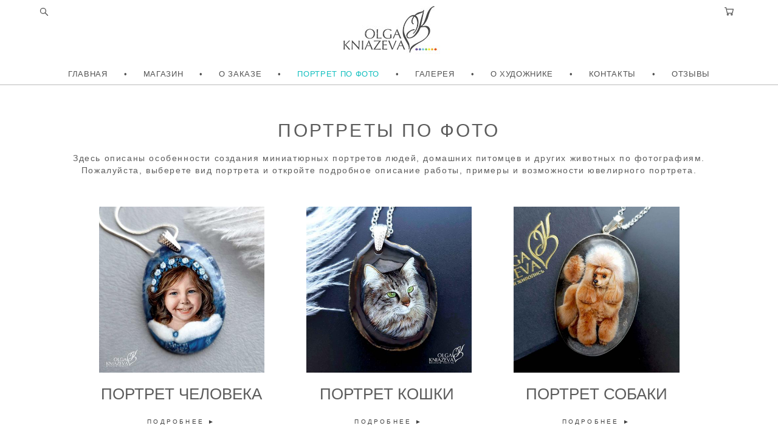

--- FILE ---
content_type: text/html; charset=UTF-8
request_url: https://olgakniazeva.ru/portrety
body_size: 92932
content:
<!-- Vigbo-cms //cdn-st2.vigbo.com/u52725/65519/ melissa -->
<!DOCTYPE html>
<html lang="ru">
<head>
    <script>var _createCookie=function(e,o,t){var i,n="";t&&((i=new Date).setTime(i.getTime()+864e5*t),n="; expires="+i.toGMTString()),document.cookie=e+"="+o+n+"; path=/"};function getCookie(e){e=document.cookie.match(new RegExp("(?:^|; )"+e.replace(/([\.$?*|{}\(\)\[\]\\\/\+^])/g,"\\$1")+"=([^;]*)"));return e?decodeURIComponent(e[1]):void 0}"bot"==getCookie("_gphw_mode")&&_createCookie("_gphw_mode","humen",0);</script>
    <meta charset="utf-8">
<title>Ольга Князева | реалистичные портреты маслом кошки / собаки по фото</title>
<meta name="keywords" content="портреты кошек и собак по фото" />
<meta name="description" content="✓ Хотите сделать необычный подарок близкому человеку у которого есть домашний питомец? Закажите кулон с миниатюрным портретом любимца на камне по фотографии художнику ювелирной миниатюрной живописи Ольге Князевой ☀" />
<meta property="og:title" content="Ольга Князева | реалистичные портреты маслом кошки / собаки по фото" />
<meta property="og:description" content="✓ Хотите сделать необычный подарок близкому человеку у которого есть домашний питомец? Закажите кулон с миниатюрным портретом любимца на камне по фотографии художнику ювелирной миниатюрной живописи Ольге Князевой ☀" />
<meta property="og:url" content="https://olgakniazeva.ru/portrety" />
<meta property="og:type" content="website" />
<meta property="og:image" content="https://cdn-st2.vigbo.com/u52725/65519/blog/4837303/3935291/75861114/1000-olga_kniazeva-401fa57cba4bf1e8a8a336d59559fbc1.jpg" />
<meta property="og:image" content="https://cdn-st2.vigbo.com/u52725/65519/blog/4837303/3935291/75861119/1000-olga_kniazeva-fa4da5c7338bb7207514cd2c5d86d6b0.jpg" />
<meta property="og:image" content="https://cdn-st2.vigbo.com/u52725/65519/logo/u-dfcde286aefab7e2819e3477ef9b3534.jpg" />

<meta name="viewport" content="width=device-width, initial-scale=1">


	<link rel="shortcut icon" href="//cdn-st2.vigbo.com/u52725/65519/favicon.ico" type="image/x-icon" />

<!-- Blog RSS -->

<!-- Preset CSS -->
    <script>window.use_preset = false;</script>

<script>
    window.cdn_paths = {};
    window.cdn_paths.modules = '//cdn-s.vigbo.com/cms/kevin2/site/' + 'dev/scripts/site/';
    window.cdn_paths.site_scripts = '//cdn-s.vigbo.com/cms/kevin2/site/' + 'dev/scripts/';
</script>
    <link href="https://fonts.googleapis.com/css?family=Abel|Alegreya:400,400i,700,700i,800,800i,900,900i|Alex+Brush|Amatic+SC:400,700|Andika|Anonymous+Pro:400i,700i|Anton|Arimo:400,400i,700,700i|Arsenal:400,400i,700,700i|Asap:400,400i,500,500i,600,600i,700,700i|Bad+Script|Baumans|Bitter:100,100i,200,200i,300,300i,400i,500,500i,600,600i,700i,800,800i,900,900i|Brygada+1918:400,700,400i,700i|Cactus+Classical+Serif|Carlito:400,700,400i,700i|Chocolate+Classical+Sans|Comfortaa:300,400,500,600,700|Commissioner:100,200,300,400,500,600,700,800,900|Cormorant:300i,400i,500,500i,600,600i,700i|Cormorant+Garamond:300i,400i,500,500i,600,600i,700i|Cormorant+Infant:300i,400i,500,500i,600,600i,700i|Cousine:400,400i,700,700i|Crafty+Girls|Cuprum:400,400i,700,700i|Days+One|Dela+Gothic+One|Delius+Unicase:400,700|Didact+Gothic|Dosis|EB+Garamond:400i,500,500i,600,600i,700i,800,800i|Euphoria+Script|Exo|Exo+2:100,100i,200,200i,300i,400i,500,500i,600,600i,700i,800,800i,900,900i|Federo|Fira+Code:300,500,600|Fira+Sans:100,100i,200,200i,300i,400i,500,500i,600,600i,700i,800,800i,900,900i|Fira+Sans+Condensed:100,100i,200,200i,300i,400i,500,500i,600,600i,700i,800,800i,900,900i|Forum|Gentium+Book+Plus:400,700,400i,700i|Gentium+Plus:400,700,400i,700i|Geologica:100,200,300,400,500,600,700,800,900|Glegoo:400,700|Golos+Text:400,500,600,700,800,900|Gudea:400,400i,700|Handlee|IBM+Plex+Mono:100,100i,200,200i,300i,400i,500,500i,600,600i,700i|IBM+Plex+Sans:100,100i,200,200i,300i,400i,500,500i,600,600i,700i|IBM+Plex+Serif:100,100i,200,200i,300,300i,400,400i,500,500i,600,600i,700,700i|Inter:100,200,300,400,500,600,700,800,900|Inter+Tight:100,200,300,400,500,600,700,800,900,100i,200i,300i,400i,500i,600i,700i,800i,900i|Istok+Web:400,400i,700,700i|JetBrains+Mono:100,100i,200,200i,300,300i,400,400i,500,500i,600,600i,700,700i,800,800i|Jost:100,100i,200,200i,300,300i,400,400i,500,500i,600,600i,700,700i,800,800i,900,900i|Jura:400,300,500,600,700|Kelly+Slab|Kranky|Krona+One|Leckerli+One|Ledger|Liter|Lobster|Lora:400,400i,700,700i,500,500i,600,600i|Lunasima:400,700|Manrope:200,300,400,500,600,700,800|Marck+Script|Marko+One|Marmelad|Merienda+One|Merriweather:300i,400i,700i,900,900i|Moderustic:300,400,500,600,700,800|Montserrat:300i,400i,500,500i,600,600i,700i,800,800i,900,900i|Montserrat+Alternates:100,100i,200,200i,300,300i,400,400i,500,500i,600,600i,700,700i,800,800i,900,900i|Mulish:200,300,400,500,600,700,800,900,200i,300i,400i,500i,600i,700i,800i,900i|Neucha|Noticia+Text:400,400i,700,700i|Noto+Sans:400,400i,700,700i|Noto+Sans+Mono:100,200,300,400,500,600,700,800,900|Noto+Serif:400,400i,700,700i|Noto+Serif+Display:100,200,300,400,500,600,700,800,900,100i,200i,300i,400i,500i,600i,700i,800i,900i|Nova+Flat|Nova+Oval|Nova+Round|Nova+Slim|Nunito:400,200,200i,300,300i,400i,600,600i,700,700i,800,800i,900,900i|Old+Standard+TT:400i|Open+Sans:300i,400i,600,600i,700i,800,800i|Open+Sans+Condensed:300,300i,700|Oranienbaum|Original+Surfer|Oswald:200,500,600|Oxygen:300|Pacifico|Philosopher:400,400i,700,700i|Piazzolla:100,200,300,400,500,600,700,800,900,100i,200i,300i,400i,500i,600i,700i,800i,900i|Play:400,700|Playfair+Display:400,700,400i,500,500i,600,600i,700i,800,800i,900,900i|Playfair+Display+SC|Poiret+One|Press+Start+2P|Prosto+One|PT+Mono|PT+Sans:400i,700i|PT+Sans+Caption:400,700|PT+Sans+Narrow:400,700|PT+Serif:400i,700i|PT+Serif+Caption:400,400i|Quicksand|Raleway:100,100i,300i,400i,500,500i,600,600i,700i,800,800i,900,900i|Roboto:100,100i,300i,400i,500,500i,700i,900,900i|Roboto+Condensed:300i,400i,700i|Roboto+Mono:100,100i,200,200i,300,300i,400,400i,500,500i,600,600i,700,700i|Roboto+Slab:100,200,500,600,800,900|Rochester|Rokkitt:400,100,300,500,600,700,800,900|Rubik:300i,400i,500,500i,600,600i,700i,800,800i,900,900i|Ruslan+Display|Russo+One|Salsa|Satisfy|Scada:400,400i,700,700i|Snippet|Sofia|Source+Code+Pro:200,300,400,500,600,700,900|Source+Sans+Pro:200,300,400,600,700,900|Source+Serif+Pro:200,200i,300,300i,400,400i,600,600i,700,700i,900,900i|Spectral:200,200i,300,300i,400,400i,500,500i,600,600i,700,700i,800,800i|Stint+Ultra+Expanded|STIX+Two+Text:400,700,400i,700i|Syncopate|Tenor+Sans|Tinos:400,400i,700,700i|Trochut|Ubuntu:300i,400i,500,500i,700i|Ubuntu+Condensed|Ubuntu+Mono:400,400i,700,700i|Unbounded:200,300,400,500,600,700,800,900|Underdog|Unkempt:400,700|Voces|Wix+Madefor+Display:400,500,600,700,800|Wix+Madefor+Text:400,500,600,700,800,400i,500i,600i,700i,800i|Yeseva+One|Ysabeau:100,200,300,400,500,600,700,800,900,100i,200i,300i,400i,500i,600i,700i,800i,900i|Ysabeau+Infant:100,200,300,400,500,600,700,800,900,100i,200i,300i,400i,500i,600i,700i,800i,900i|Ysabeau+Office:100,200,300,400,500,600,700,800,900,100i,200i,300i,400i,500i,600i,700i,800i,900i|Ysabeau+SC:100,200,300,400,500,600,700,800,900|Zen+Old+Mincho&display=swap&subset=cyrillic" rel="stylesheet">    <!-- CORE CSS -->
            <link rel="stylesheet" type="text/css" href="//cdn-sh.vigbo.com/vigbo-cms/styles/prod/build_shop_front.css?v=sUPdR2">
        <!-- SITE CSS -->
    <link rel="stylesheet" type="text/css" href="//cdn-s.vigbo.com/cms/kevin2/site/prod/css/build_cms_front.css?v=sUPdR2">
    <!-- PREVIEW CSS -->
        <link rel="stylesheet" type="text/css" href="https://olgakniazeva.ru/css/custom-shop.css?v=46.854" />
            <!-- +React styles -->
    <link rel="stylesheet" type="text/css" href="//cdn-s.vigbo.com/cms/kevin2/site/prod/css/main.chunk.css?ver=0GXwRy"></link>
    <!-- -React styles -->
    
    <!-- LIFE CHANGED CSS -->
            <link rel="stylesheet" type="text/css" href="https://olgakniazeva.ru/css/custom.css?v=46.854" />
    
    
                    <!-- <script src="//cdn-s.vigbo.com/cms/kevin2/site/dev/scripts/vendor/jquery-1.9.1.min.js?v=0GXwRy"></script> -->

            <link rel="stylesheet" type="text/css" href="https://olgakniazeva.ru/css/css_user.css?v=46.854" />
    
    
    <meta name="msvalidate.01" content="DC66B4349AA8C8AA3BA46CBC894F41D8" />
<meta name="yandex-verification" content="0a27edcd933f0447" />
<meta name="yandex-verification" content="a4ae2a4e1e8155a1" />
<meta name="yandex-verification" content="d736760189ddf610" />
<meta name="google-site-verification" content="k3cl7N89YYrstaRejsYtsBvoZSpMup2eytyVLFpBOs8" />
<meta name="google-site-verification" content="DoYLROySoLsenqWHvjJ2GqXPFiD0ItVfrPEkbD3Rzv4" />
<script id="mcjs">!function(c,h,i,m,p){m=c.createElement(h),p=c.getElementsByTagName(h)[0],m.async=1,m.src=i,p.parentNode.insertBefore(m,p)}(document,"script","https://chimpstatic.com/mcjs-connected/js/users/b5d99e19f014c73e84cd9aa6b/72406094cb897daf00439fe2f.js");</script>
<!-- Facebook Pixel Code -->
<script>
  !function(f,b,e,v,n,t,s)
  {if(f.fbq)return;n=f.fbq=function(){n.callMethod?
  n.callMethod.apply(n,arguments):n.queue.push(arguments)};
  if(!f._fbq)f._fbq=n;n.push=n;n.loaded=!0;n.version='2.0';
  n.queue=[];t=b.createElement(e);t.async=!0;
  t.src=v;s=b.getElementsByTagName(e)[0];
  s.parentNode.insertBefore(t,s)}(window, document,'script',
  'https://connect.facebook.net/en_US/fbevents.js');
  fbq('init', '477900829578162');
  fbq('track', 'PageView');
</script>
<noscript><img height="1" width="1" style="display:none"
  src="https://www.facebook.com/tr?id=477900829578162&ev=PageView&noscript=1"
/></noscript>
<!-- End Facebook Pixel Code -->
    <style>
    .adaptive-desktop .custom__content--max-width,
    .adaptive-desktop .md-infoline__wrap {
        max-width: 100%;
    }
</style>
    <script src="//cdn-s.vigbo.com/cms/kevin2/site/dev/scripts/vendor/jquery-3.3.1.min.js?ver=0GXwRy"></script>

    <link rel="canonical" href="https://olgakniazeva.ru/portrety"/></head>


	



    <body data-template="melissa" class="f__preset-box f__site f__2 loading locale_ru melissa mod--search-enable mod--img-logo mod--header-static mod--menu-action-on-scroll mod--menu-load-on-scroll mod--menu-align-content protect-images desktop adaptive-desktop mod--horizontal-menu mod--infoline-disable bot-version js--loading-cascade mod--font-none-preset layout-logo-top--icons-left-n-right   " data-preview="">

            
    
        <div class="l-wrap js-wrap">

    <header class="l-header l-header-main js-header-main layout-logo-top--icons-left-n-right  ">
    <div class="l-header__wrapper custom__header-decorate-line custom__menu-bg-rgb custom__header-padding-y mod--show-menu-after-logo-load mod--effect-move-from-top">
        <div class="l-header__cont custom__content--max-width">
            <div class="l-header__row">
                <div class="l-header__col0 l-header__col l-header__mobile--box"><!-- mobile menu -->
                    <!-- basket icon for mobile -->
                                            <div class="md-menu__icons mod--right md-menu__li-l1">
                            <!-- Если есть поиск или корзина -->
    <div class="l-header__icons--box f__menu">
        &nbsp; <!-- для выравнивания по вертикали (дублирует размер шрифта) -->

        <div class="l-header__icons--wrap">
            <div class="js--iconBasketWrapper" >
                 <!-- если не только Поиск и есть Магазин -->
                    <!-- то выводим корзину -->
                    <div class="js--iconBasketView  l-header__icon l-header__icon--cart" >
                        <a href='/shop/cart' class='shop-basket--box lnk-cart design_editor-icons' data-id='shop-cart-widget'>
                            <span class='shop-basket'>
                                                                    <!-- Basket 05 -->
                                    <svg xmlns="http://www.w3.org/2000/svg" viewBox="0 0 18.5 17.5"><polyline class="basket-svg-style basket-svg-edit-round" points="0.75 1.63 3.13 1.63 5.51 12.59 15.95 12.59 17.75 4.63 4.3 4.63"/><ellipse class="basket-svg-style basket-svg-edit-limit" cx="6.64" cy="15.42" rx="1.36" ry="1.33"/><ellipse class="basket-svg-style basket-svg-edit-limit" cx="14.59" cy="15.42" rx="1.36" ry="1.33"/></svg>

                                                            </span>
                            <span class='shop-cart-widget-amount'>
                                                            </span>
                        </a>
                    </div>
                
            </div>

                            <div class="l-header__icon l-header__icon--search">
                    <a class="searchform__svg js--open_searchform design_editor-icons">
                        <svg xmlns="http://www.w3.org/2000/svg" viewBox="0 0 15.5 17.5"><ellipse class="search-svg-style" cx="5.92" cy="8.01" rx="5.17" ry="5.13"/><line class="search-svg-style" x1="9.59" y1="11.64" x2="14.75" y2="16.75"/></svg>
                    </a>
                </div>
                    </div>

        <!-- Add separator -->
                <div class="md-menu__li-l1 menu-item md-menu__separator f__menu">
            •        </div>
                <!-- -->
    </div>
                        </div>
                                    </div>

                <div class="l-header__col1 l-header__col l-header__logo--box">
                    <div class="l-header__logo--cont">
                        <div class="l-header__row">
                            <div class="l-header__top-line--box">

                                <div class="l-header__col l-header__col-icon mod--left">
                                    <!-- only SEARCH icon -->
                                                                            <div class="md-menu__icons mod--left md-menu__li-l1">
                                            <!-- Если есть поиск или корзина -->
    <div class="l-header__icons--box f__menu">
        &nbsp; <!-- для выравнивания по вертикали (дублирует размер шрифта) -->

        <div class="l-header__icons--wrap">
            <div class="js--iconBasketWrapper" style="display: none;">
                
            </div>

                            <div class="l-header__icon l-header__icon--search">
                    <a class="searchform__svg js--open_searchform design_editor-icons">
                        <svg xmlns="http://www.w3.org/2000/svg" viewBox="0 0 15.5 17.5"><ellipse class="search-svg-style" cx="5.92" cy="8.01" rx="5.17" ry="5.13"/><line class="search-svg-style" x1="9.59" y1="11.64" x2="14.75" y2="16.75"/></svg>
                    </a>
                </div>
                    </div>

        <!-- Add separator -->
                <div class="md-menu__li-l1 menu-item md-menu__separator f__menu">
            •        </div>
                <!-- -->
    </div>
                                        </div>
                                                                    </div>

                                <div class="l-header__col l-header__logo-col">
                                    <div id='logoWrap' class='logo__wrap' data-lt="" >
                                        
<div class="logo logo-image">
	<a href="https://olgakniazeva.ru/">
		

			
			<img src="[data-uri]"
				 data-src="//cdn-st2.vigbo.com/u52725/65519/logo/u-dfcde286aefab7e2819e3477ef9b3534.jpg?v=46.854"
				 alt="Ювелирная живопись на камне Ольги Князевой"
				 title="Ювелирная живопись на камне Ольги Князевой"
				 class="copy-protect mod--has-logo2x mod--has-logo1x "
				 						data-src2x="//cdn-st2.vigbo.com/u52725/65519/logo/u-a24c56aaaa8af08520300ca45065fcb9@2x.jpg?v=46.854"
						data-width2x="378"
				 			/>
			</a>

</div>
                                    </div>
                                </div>

                                <div class="l-header__col l-header__col-icon mod--right">
                                    <!-- only BASKET icon -->
                                                                            <div class="js--menu-icons md-menu__icons mod--right md-menu__li-l1 " >
                                            <!-- Если есть поиск или корзина -->
    <div class="l-header__icons--box f__menu">
        &nbsp; <!-- для выравнивания по вертикали (дублирует размер шрифта) -->

        <div class="l-header__icons--wrap">
            <div class="js--iconBasketWrapper" >
                 <!-- если не только Поиск и есть Магазин -->
                    <!-- то выводим корзину -->
                    <div class="js--iconBasketView  l-header__icon l-header__icon--cart" >
                        <a href='/shop/cart' class='shop-basket--box lnk-cart design_editor-icons' data-id='shop-cart-widget'>
                            <span class='shop-basket'>
                                                                    <!-- Basket 05 -->
                                    <svg xmlns="http://www.w3.org/2000/svg" viewBox="0 0 18.5 17.5"><polyline class="basket-svg-style basket-svg-edit-round" points="0.75 1.63 3.13 1.63 5.51 12.59 15.95 12.59 17.75 4.63 4.3 4.63"/><ellipse class="basket-svg-style basket-svg-edit-limit" cx="6.64" cy="15.42" rx="1.36" ry="1.33"/><ellipse class="basket-svg-style basket-svg-edit-limit" cx="14.59" cy="15.42" rx="1.36" ry="1.33"/></svg>

                                                            </span>
                            <span class='shop-cart-widget-amount'>
                                                            </span>
                        </a>
                    </div>
                
            </div>

                    </div>

        <!-- Add separator -->
                <div class="md-menu__li-l1 menu-item md-menu__separator f__menu">
            •        </div>
                <!-- -->
    </div>
                                        </div>
                                                                    </div>

                            </div>
                        </div>

                    </div>
                </div>

                <div class="l-header__col2 l-header__col l-header__menu--box">
                    <nav class='md-menu clearfix' data-menu-type="origin">
                        			<ul class="menu md-menu__main js--menu__main is--level1 		 mod--menu_left"><li  id="4824817" data-id="4824817" class="md-menu__li-l1 menu-item js--menu__li-l1 "><a class="md-menu__href-l1 is--link-level1 f__menu  big-height5" href="https://olgakniazeva.ru/"  >ГЛАВНАЯ</a></li><li class="md-menu__li-l1 menu-item md-menu__separator f__menu">•</li><li  id="4824825" data-id="4824825" class="md-menu__li-l1 menu-item js--menu__li-l1 "><a class="md-menu__href-l1 is--link-level1 f__menu mod--href-l1__shop js--shop-categories-link  big-height5" data-name="МАГАЗИН" data-url="shop" href="https://olgakniazeva.ru/shop"  >МАГАЗИН</a></li><li class="md-menu__li-l1 menu-item md-menu__separator f__menu">•</li><li  id="6103031" data-id="6103031" class="md-menu__li-l1 menu-item js--menu__li-l1  with-sub"><a class="md-menu__href-l1 js--menu-mobile-sildetoggle is--link-level1 f__menu   big-height5" href="https://olgakniazeva.ru/kak-zakazat"  >О ЗАКАЗЕ</a><div class="md-menu__wrap-l2 js--menu-submenu" id="sub-6103031" data-parent-id="6103031"><ul class="mod--submenu-center js--menu-submenu__ul mod--custom-scrollbar__not-mac"><li class="md-menu__li-l2 "><a class="md-menu__href-l2 f__sub-menu" href="https://olgakniazeva.ru/kak-zakazat"  >КАК ЗАКАЗАТЬ</a></li><li class="md-menu__li-l2 "><a class="md-menu__href-l2 f__sub-menu" href="https://olgakniazeva.ru/o-tehnologii"  >О ТЕХНОЛОГИИ</a></li><li class="md-menu__li-l2 "><a class="md-menu__href-l2 f__sub-menu" href="https://olgakniazeva.ru/o-razmerah"  >О РАЗМЕРАХ</a></li><li class="md-menu__li-l2 "><a class="md-menu__href-l2 f__sub-menu" href="https://olgakniazeva.ru/o-furniture"  >О ФУРНИТУРЕ</a></li><li class="md-menu__li-l2 "><a class="md-menu__href-l2 f__sub-menu" href="https://olgakniazeva.ru/ob-upakovke"  >ОБ УПАКОВКЕ</a></li><li class="md-menu__li-l2 "><a class="md-menu__href-l2 f__sub-menu" href="https://olgakniazeva.ru/pravila-raboty-na-zakaz"  >ПОРЯДОК РАБОТЫ</a></li><li class="md-menu__li-l2 "><a class="md-menu__href-l2 f__sub-menu" href="https://olgakniazeva.ru/tsena"  >ЦЕНЫ И СРОКИ</a></li><li class="md-menu__li-l2 "><a class="md-menu__href-l2 f__sub-menu" href="https://olgakniazeva.ru/dostavka"  >ОПЛАТА И ДОСТАВКА </a></li><li class="md-menu__li-l2 "><a class="md-menu__href-l2 f__sub-menu" href="https://olgakniazeva.ru/instruktsii-po-uhodu"  >ИНСТРУКЦИИ ПО УХОДУ</a></li></ul></div></li><li class="md-menu__li-l1 menu-item md-menu__separator f__menu">•</li><li  id="4837303" data-id="4837303" class="md-menu__li-l1 menu-item js--menu__li-l1  active"><a class="md-menu__href-l1 is--link-level1 f__menu  big-height5" href="https://olgakniazeva.ru/portrety"  >ПОРТРЕТ ПО ФОТО</a></li><li class="md-menu__li-l1 menu-item md-menu__separator f__menu">•</li><li  id="6307862" data-id="6307862" class="md-menu__li-l1 menu-item js--menu__li-l1  with-sub"><a class="md-menu__href-l1 js--menu-mobile-sildetoggle is--link-level1 f__menu   big-height5" href="https://olgakniazeva.ru/zhenskie-ukrashenija"  >ГАЛЕРЕЯ</a><div class="md-menu__wrap-l2 js--menu-submenu" id="sub-6307862" data-parent-id="6307862"><ul class="mod--submenu-center js--menu-submenu__ul mod--custom-scrollbar__not-mac"><li class="md-menu__li-l2 "><a class="md-menu__href-l2 f__sub-menu" href="https://olgakniazeva.ru/zhenskie-ukrashenija"  >ВСЯ ГАЛЕРЕЯ</a></li><li class="md-menu__li-l2 "><a class="md-menu__href-l2 f__sub-menu" href="https://olgakniazeva.ru/galereja-portretov-ljudej"  >ПОРТРЕТЫ ЛЮДЕЙ</a></li><li class="md-menu__li-l2 "><a class="md-menu__href-l2 f__sub-menu" href="https://olgakniazeva.ru/galereja-portretov-koshek-i-sobak"  >ПОРТРЕТЫ КОШЕК И СОБАК</a></li><li class="md-menu__li-l2 "><a class="md-menu__href-l2 f__sub-menu" href="https://olgakniazeva.ru/galereja-dikih-koshek"  >ДИКИЕ КОШКИ</a></li><li class="md-menu__li-l2 "><a class="md-menu__href-l2 f__sub-menu" href="https://olgakniazeva.ru/galereja-lesnyh-zhivotnyh"  >ЛЕСНЫЕ ЖИВОТНЫЕ</a></li><li class="md-menu__li-l2 "><a class="md-menu__href-l2 f__sub-menu" href="https://olgakniazeva.ru/galereja-nasekomyh"  >НАСЕКОМЫЕ</a></li><li class="md-menu__li-l2 "><a class="md-menu__href-l2 f__sub-menu" href="https://olgakniazeva.ru/galereja-morja-i-ryb"  >МОРЕ И РЫБЫ</a></li><li class="md-menu__li-l2 "><a class="md-menu__href-l2 f__sub-menu" href="https://olgakniazeva.ru/galereja-loshadej"  >ЛОШАДИ</a></li><li class="md-menu__li-l2 "><a class="md-menu__href-l2 f__sub-menu" href="https://olgakniazeva.ru/galereja-ptits"  >ПТИЦЫ</a></li><li class="md-menu__li-l2 "><a class="md-menu__href-l2 f__sub-menu" href="https://olgakniazeva.ru/galereja-tsvetov"  >ЦВЕТЫ</a></li><li class="md-menu__li-l2 "><a class="md-menu__href-l2 f__sub-menu" href="https://olgakniazeva.ru/galereja-arhitektury"  >АРХИТЕКТУРА</a></li><li class="md-menu__li-l2 "><a class="md-menu__href-l2 f__sub-menu" href="https://olgakniazeva.ru/galereja-simvolov"  >СИМВОЛЫ</a></li><li class="md-menu__li-l2 "><a class="md-menu__href-l2 f__sub-menu" href="https://olgakniazeva.ru/galereja-raznogo"  >РАЗНОЕ</a></li></ul></div></li><li class="md-menu__li-l1 menu-item md-menu__separator f__menu">•</li><li  id="4824820" data-id="4824820" class="md-menu__li-l1 menu-item js--menu__li-l1 "><a class="md-menu__href-l1 is--link-level1 f__menu  big-height5" href="https://olgakniazeva.ru/kontakty"  >О ХУДОЖНИКЕ</a></li><li class="md-menu__li-l1 menu-item md-menu__separator f__menu">•</li><li  id="4824819" data-id="4824819" class="md-menu__li-l1 menu-item js--menu__li-l1 "><a class="md-menu__href-l1 is--link-level1 f__menu  big-height5" href="https://olgakniazeva.ru/contacts"  >КОНТАКТЫ</a></li><li class="md-menu__li-l1 menu-item md-menu__separator f__menu">•</li><li  id="5060028" data-id="5060028" class="md-menu__li-l1 menu-item js--menu__li-l1 "><a class="md-menu__href-l1 is--link-level1 f__menu  big-height5" href="https://olgakniazeva.ru/otzyvy"  >ОТЗЫВЫ</a></li><li class="md-menu__li-l1 menu-item md-menu__separator f__menu">•</li></ul><div class="md-menu-mobile__socials social-icons"><div class="social-icons-wrapper"></div></div>                    </nav>
                </div>


                <div class="l-header__col3 l-header__col l-header__ham--box" data-count-pages="8">
    <div class="md-menu__hamburger js-mob-menu-open">
        <svg height="20px" xmlns="http://www.w3.org/2000/svg" viewBox="0 0 18 17.5"><line class="hamburger-svg-style" y1="1" x2="18" y2="1"/><line class="hamburger-svg-style" y1="7" x2="18" y2="7"/><line class="hamburger-svg-style" y1="13" x2="18" y2="13"/></svg>
    </div>
</div>
            </div>
        </div>
    </div>
</header>




        <!-- Mobile menu -->
        <!-- mobile menu -->
<div  data-menu-type="mobile" data-custom-scroll data-set-top="stay-in-window" class="custom__header-decorate-line mod--custom-scroll-hidden mod--custom-scroll-resize md-menu--mobile js--menu--mobile mod--set-top--stop-mobile">
    <div class="md-menu--mobile__cont js--menu-mobile__cont">
                <div class="md-menu__icons mod--right md-menu__li-l1 js--menu__li-l1">
            <!-- Если есть поиск или корзина -->
    <div class="l-header__icons--box f__menu">
        &nbsp; <!-- для выравнивания по вертикали (дублирует размер шрифта) -->

        <div class="l-header__icons--wrap">
            <div class="js--iconBasketWrapper" >
                 <!-- если не только Поиск и есть Магазин -->
                    <!-- то выводим корзину -->
                    <div class="js--iconBasketView  l-header__icon l-header__icon--cart" >
                        <a href='/shop/cart' class='shop-basket--box lnk-cart design_editor-icons' data-id='shop-cart-widget'>
                            <span class='shop-basket'>
                                                                    <!-- Basket 05 -->
                                    <svg xmlns="http://www.w3.org/2000/svg" viewBox="0 0 18.5 17.5"><polyline class="basket-svg-style basket-svg-edit-round" points="0.75 1.63 3.13 1.63 5.51 12.59 15.95 12.59 17.75 4.63 4.3 4.63"/><ellipse class="basket-svg-style basket-svg-edit-limit" cx="6.64" cy="15.42" rx="1.36" ry="1.33"/><ellipse class="basket-svg-style basket-svg-edit-limit" cx="14.59" cy="15.42" rx="1.36" ry="1.33"/></svg>

                                                            </span>
                            <span class='shop-cart-widget-amount'>
                                                            </span>
                        </a>
                    </div>
                
            </div>

                            <div class="l-header__icon l-header__icon--search">
                    <a class="searchform__svg js--open_searchform design_editor-icons">
                        <svg xmlns="http://www.w3.org/2000/svg" viewBox="0 0 15.5 17.5"><ellipse class="search-svg-style" cx="5.92" cy="8.01" rx="5.17" ry="5.13"/><line class="search-svg-style" x1="9.59" y1="11.64" x2="14.75" y2="16.75"/></svg>
                    </a>
                </div>
                    </div>

        <!-- Add separator -->
                <div class="md-menu__li-l1 menu-item md-menu__separator f__menu">
            •        </div>
                <!-- -->
    </div>
        </div>
        
        			<ul class="menu md-menu__main js--menu__main is--level1 		 mod--menu_left"><li  id="4824817" data-id="4824817" class="md-menu__li-l1 menu-item js--menu__li-l1 "><a class="md-menu__href-l1 is--link-level1 f__menu  big-height5" href="https://olgakniazeva.ru/"  >ГЛАВНАЯ</a></li><li  id="4824825" data-id="4824825" class="md-menu__li-l1 menu-item js--menu__li-l1 "><a class="md-menu__href-l1 is--link-level1 f__menu mod--href-l1__shop js--shop-categories-link  big-height5" data-name="МАГАЗИН" data-url="shop" href="https://olgakniazeva.ru/shop"  >МАГАЗИН</a></li><li  id="6103031" data-id="6103031" class="md-menu__li-l1 menu-item js--menu__li-l1  with-sub"><a class="md-menu__href-l1 js--menu-mobile-sildetoggle is--link-level1 f__menu   big-height5" href="https://olgakniazeva.ru/kak-zakazat"  >О ЗАКАЗЕ</a><div class="md-menu__wrap-l2 js--menu-submenu" id="sub-6103031" data-parent-id="6103031"><ul class="mod--submenu-center js--menu-submenu__ul mod--custom-scrollbar__not-mac"><li class="md-menu__li-l2 "><a class="md-menu__href-l2 f__sub-menu" href="https://olgakniazeva.ru/kak-zakazat"  >КАК ЗАКАЗАТЬ</a></li><li class="md-menu__li-l2 "><a class="md-menu__href-l2 f__sub-menu" href="https://olgakniazeva.ru/o-tehnologii"  >О ТЕХНОЛОГИИ</a></li><li class="md-menu__li-l2 "><a class="md-menu__href-l2 f__sub-menu" href="https://olgakniazeva.ru/o-razmerah"  >О РАЗМЕРАХ</a></li><li class="md-menu__li-l2 "><a class="md-menu__href-l2 f__sub-menu" href="https://olgakniazeva.ru/o-furniture"  >О ФУРНИТУРЕ</a></li><li class="md-menu__li-l2 "><a class="md-menu__href-l2 f__sub-menu" href="https://olgakniazeva.ru/ob-upakovke"  >ОБ УПАКОВКЕ</a></li><li class="md-menu__li-l2 "><a class="md-menu__href-l2 f__sub-menu" href="https://olgakniazeva.ru/pravila-raboty-na-zakaz"  >ПОРЯДОК РАБОТЫ</a></li><li class="md-menu__li-l2 "><a class="md-menu__href-l2 f__sub-menu" href="https://olgakniazeva.ru/tsena"  >ЦЕНЫ И СРОКИ</a></li><li class="md-menu__li-l2 "><a class="md-menu__href-l2 f__sub-menu" href="https://olgakniazeva.ru/dostavka"  >ОПЛАТА И ДОСТАВКА </a></li><li class="md-menu__li-l2 "><a class="md-menu__href-l2 f__sub-menu" href="https://olgakniazeva.ru/instruktsii-po-uhodu"  >ИНСТРУКЦИИ ПО УХОДУ</a></li></ul></div></li><li  id="4837303" data-id="4837303" class="md-menu__li-l1 menu-item js--menu__li-l1  active"><a class="md-menu__href-l1 is--link-level1 f__menu  big-height5" href="https://olgakniazeva.ru/portrety"  >ПОРТРЕТ ПО ФОТО</a></li><li  id="6307862" data-id="6307862" class="md-menu__li-l1 menu-item js--menu__li-l1  with-sub"><a class="md-menu__href-l1 js--menu-mobile-sildetoggle is--link-level1 f__menu   big-height5" href="https://olgakniazeva.ru/zhenskie-ukrashenija"  >ГАЛЕРЕЯ</a><div class="md-menu__wrap-l2 js--menu-submenu" id="sub-6307862" data-parent-id="6307862"><ul class="mod--submenu-center js--menu-submenu__ul mod--custom-scrollbar__not-mac"><li class="md-menu__li-l2 "><a class="md-menu__href-l2 f__sub-menu" href="https://olgakniazeva.ru/zhenskie-ukrashenija"  >ВСЯ ГАЛЕРЕЯ</a></li><li class="md-menu__li-l2 "><a class="md-menu__href-l2 f__sub-menu" href="https://olgakniazeva.ru/galereja-portretov-ljudej"  >ПОРТРЕТЫ ЛЮДЕЙ</a></li><li class="md-menu__li-l2 "><a class="md-menu__href-l2 f__sub-menu" href="https://olgakniazeva.ru/galereja-portretov-koshek-i-sobak"  >ПОРТРЕТЫ КОШЕК И СОБАК</a></li><li class="md-menu__li-l2 "><a class="md-menu__href-l2 f__sub-menu" href="https://olgakniazeva.ru/galereja-dikih-koshek"  >ДИКИЕ КОШКИ</a></li><li class="md-menu__li-l2 "><a class="md-menu__href-l2 f__sub-menu" href="https://olgakniazeva.ru/galereja-lesnyh-zhivotnyh"  >ЛЕСНЫЕ ЖИВОТНЫЕ</a></li><li class="md-menu__li-l2 "><a class="md-menu__href-l2 f__sub-menu" href="https://olgakniazeva.ru/galereja-nasekomyh"  >НАСЕКОМЫЕ</a></li><li class="md-menu__li-l2 "><a class="md-menu__href-l2 f__sub-menu" href="https://olgakniazeva.ru/galereja-morja-i-ryb"  >МОРЕ И РЫБЫ</a></li><li class="md-menu__li-l2 "><a class="md-menu__href-l2 f__sub-menu" href="https://olgakniazeva.ru/galereja-loshadej"  >ЛОШАДИ</a></li><li class="md-menu__li-l2 "><a class="md-menu__href-l2 f__sub-menu" href="https://olgakniazeva.ru/galereja-ptits"  >ПТИЦЫ</a></li><li class="md-menu__li-l2 "><a class="md-menu__href-l2 f__sub-menu" href="https://olgakniazeva.ru/galereja-tsvetov"  >ЦВЕТЫ</a></li><li class="md-menu__li-l2 "><a class="md-menu__href-l2 f__sub-menu" href="https://olgakniazeva.ru/galereja-arhitektury"  >АРХИТЕКТУРА</a></li><li class="md-menu__li-l2 "><a class="md-menu__href-l2 f__sub-menu" href="https://olgakniazeva.ru/galereja-simvolov"  >СИМВОЛЫ</a></li><li class="md-menu__li-l2 "><a class="md-menu__href-l2 f__sub-menu" href="https://olgakniazeva.ru/galereja-raznogo"  >РАЗНОЕ</a></li></ul></div></li><li  id="4824820" data-id="4824820" class="md-menu__li-l1 menu-item js--menu__li-l1 "><a class="md-menu__href-l1 is--link-level1 f__menu  big-height5" href="https://olgakniazeva.ru/kontakty"  >О ХУДОЖНИКЕ</a></li><li  id="4824819" data-id="4824819" class="md-menu__li-l1 menu-item js--menu__li-l1 "><a class="md-menu__href-l1 is--link-level1 f__menu  big-height5" href="https://olgakniazeva.ru/contacts"  >КОНТАКТЫ</a></li><li  id="5060028" data-id="5060028" class="md-menu__li-l1 menu-item js--menu__li-l1 "><a class="md-menu__href-l1 is--link-level1 f__menu  big-height5" href="https://olgakniazeva.ru/otzyvy"  >ОТЗЫВЫ</a></li></ul><div class="md-menu-mobile__socials social-icons"><div class="social-icons-wrapper"></div></div>
        <span class="js-close-mobile-menu close-mobile-menu">
        <!--<svg width="20px" height="20px"  xmlns="http://www.w3.org/2000/svg" viewBox="0 0 14.39 17.5"><line class="close-menu-burger" x1="0.53" y1="2.04" x2="13.86" y2="15.37"/><line class="close-menu-burger" x1="0.53" y1="15.37" x2="13.86" y2="2.04"/></svg>-->
            <svg xmlns="http://www.w3.org/2000/svg" width="18" height="18" viewBox="0 0 18 18"><path class="close-menu-burger" fill="none" fill-rule="evenodd" stroke="#fff" stroke-linecap="round" stroke-linejoin="round" stroke-width="1.5" d="M9 9.5l8-8-8 8-8-8 8 8zm0 0l8 8-8-8-8 8 8-8z"/></svg>
        </span>
    </div>
</div>

        <!-- Blog Slider -->
        
        <!-- CONTENT -->
        <div class="l-content l-content--main  desktop ">
            <section id="blog" class="l-content--box blog composite" data-structure="blog-dispatcher" data-blog-type="" data-blog-preview-layout="">
    <div class="">
        <!-- Desktop/Mobile Blog -->
        
                <style>
        #post-content .element-box > .element { padding-bottom: 10px; }

        .composite-content .composite-content-box {
            max-width: 1600px;
            margin: 0 auto;
        }

    </style>

    <script type="text/json" id="blog-options">
        {"sid":"4837303","url":"portrety","design":null}    </script>

    <script type="text/json" id="post-form-error-messages">
        {"required":"\u041e\u0431\u044f\u0437\u0430\u0442\u0435\u043b\u044c\u043d\u043e \u043a \u0437\u0430\u043f\u043e\u043b\u043d\u0435\u043d\u0438\u044e","mailerror":"\u0412\u0432\u0435\u0434\u0438\u0442\u0435 \u043a\u043e\u0440\u0440\u0435\u043a\u0442\u043d\u044b\u0439 e-mail","msgInvalidFileExtension":"\u041d\u0435\u0434\u043e\u043f\u0443\u0441\u0442\u0438\u043c\u044b\u0439 \u0444\u043e\u0440\u043c\u0430\u0442 \u0444\u0430\u0439\u043b\u0430 \"{name}\", \u0437\u0430\u0433\u0440\u0443\u0437\u0438\u0442\u0435 \u0444\u0430\u0439\u043b \u0432 \u0444\u043e\u0440\u043c\u0430\u0442\u0435 \"{extensions}\"","msgSizeTooLarge":"\u0424\u0430\u0439\u043b \"{name}\" ({size} KB) \u0441\u043b\u0438\u0448\u043a\u043e\u043c \u0431\u043e\u043b\u044c\u0448\u043e\u0439, \u043c\u0430\u043a\u0441\u0438\u043c\u0430\u043b\u044c\u043d\u044b\u0439 \u0440\u0430\u0437\u043c\u0435\u0440 \u0444\u0430\u0439\u043b\u0430 {maxSize} KB.","msgSumSizeTooLarge":"\u041e\u0431\u0449\u0438\u0439 \u0440\u0430\u0437\u043c\u0435\u0440 \u0444\u0430\u0439\u043b\u043e\u0432 \u043d\u0435 \u0434\u043e\u043b\u0436\u0435\u043d \u043f\u0440\u0435\u0432\u044b\u0448\u0430\u0442\u044c 25 \u041cB","msgDuplicateFile":"\u0424\u0430\u0439\u043b \"{name}\" \u0443\u0436\u0435 \u043f\u0440\u0438\u043a\u0440\u0435\u043f\u043b\u0435\u043d. \u0412\u044b \u043d\u0435 \u043c\u043e\u0436\u0435\u0442\u0435 \u043f\u0440\u0438\u043a\u0440\u0435\u043f\u0438\u0442\u044c 2 \u043e\u0434\u0438\u043d\u0430\u043a\u043e\u0432\u044b\u0445 \u0444\u0430\u0439\u043b\u0430."}    </script>

    <script type="text/json" id="blog-protect-images-options">
        {"message":"","protectImage":"y"}    </script>
    <script>window.widgetPostMapScroll = true;</script>

    <div class="composite-content blog-content sidebar-position-none blog-type-post"
         data-backbone-view="blog-post"
         data-protect-image="Array">
        <!-- composite-content-box -->
        <div class=" blog-content-box">
            

<div class="items">
    <article class="post composite-frontend-post" id="post_3935291">
        <div id="post-content" style="max-width: 100%;">
            <div class="post-body">
	<style type="text/css">.adaptive-desktop #section3935291_0 .section__content{min-height:10px;}</style><a id="base-6" class="js--anchor" name="base-6"></a><div class="md-section js--section" id="section3935291_0">
        
    <div class="section__bg"  ></div>
			<div class="section__content">
				<div class="container custom__content--max-width"><div class="row"><div class="col col-md-24"><div class="widget"
	 id="widget_75861144"
	 data-id="75861144"
	 data-type="simple-text">

    
<div class="element simple-text transparentbg" id="w_75861144" style="background-color: transparent; ">
    <div class="text-box text-box-test1  nocolumns" style="max-width: 100%; -moz-column-gap: 10px; -webkit-column-gap: 10px; column-gap: 10px; letter-spacing: 0.2em; line-height: 1; font-family: 'Arial'; font-size: 16px !important;  margin: 0 auto; ">
        <p class="f__2 f__mt-0 f__mb-0" style="text-align: center;"><span style="font-size:30px;">ПОРТРЕТЫ ПО ФОТО</span></p>
        
    </div>
</div></div>
</div></div><div class="row"><div class="col col-md-24"><div class="widget"
	 id="widget_75861249"
	 data-id="75861249"
	 data-type="simple-text">

    
<div class="element simple-text transparentbg" id="w_75861249" style="background-color: transparent; ">
    <div class="text-box text-box-test1  nocolumns" style="max-width: 100%; -moz-column-gap: 10px; -webkit-column-gap: 10px; column-gap: 10px; letter-spacing: 0.1em; line-height: 1.3; font-family: 'Arial'; font-size: 16px !important;  margin: 0 auto; ">
        <p class="f__2 f__mt-0 f__mb-0" style="text-align: center;"><span style="font-size:14px;">Здесь описаны особенности создания миниатюрных портретов людей, домашних питомцев и других животных по фотографиям.</span></p>

<p class="f__2 f__mt-0 f__mb-0" style="text-align: center;"><span style="font-size:14px;">Пожалуйста, выберете вид портрета и откройте подробное описание работы, примеры и возможности ювелирного портрета.</span></p>
        
    </div>
</div></div>
</div></div><div class="row"><div class="col col-md-24"><div class="widget"
	 id="widget_75861111"
	 data-id="75861111"
	 data-type="post-indent">

    <div class="wg-post-indent" id="w_75861111">
    <div class="wg-post-indent__inner" style="width: 100%; height: 10px;"></div>
</div></div>
</div></div><div class="row"><div class="col col-md-2"><div class="widget"
	 id="widget_75861117"
	 data-id="75861117"
	 data-type="post-indent">

    <div class="wg-post-indent" id="w_75861117">
    <div class="wg-post-indent__inner" style="width: 100%; height: 100px;"></div>
</div></div>
</div><div class="col col-md-6"><div class="widget"
	 id="widget_75861114"
	 data-id="75861114"
	 data-type="simple-image">

    <script type="text/json" class='widget-options'>
{"photoData":{"id":"76438139","name":"olga_kniazeva-401fa57cba4bf1e8a8a336d59559fbc1.jpg","crop":[],"size":{"height":"2000","width":"2000"},"width":"2000","height":"2000","bg":"rgba(158,162,168,.7)"},"storage":"\/\/cdn-st2.vigbo.com\/u52725\/65519\/blog\/4837303\/3935291\/75861114\/"}</script>


<a class="copy-protect js--link-to-page" data-page="5646750" href="/portret-cheloveka " target="_blank">
<div class="element simple-image origin  mod--gallery-easy  ae--hover-effect__type-scale   " id="w_75861114">
    <div class="image-box ae--hover-effect__parent js--hover-effect__parent" style="max-width: 100%; text-align: center; ">

        <div class="image-block ae--hover-effect__child-first">
            <div class="gallery-squery-bg mod--center" style="background-color: rgba(158,162,168,.7); max-"></div>
            <img style="" class="js--pin-show image-pic gallery-image-in"  src='[data-uri]' data-base-path="//cdn-st2.vigbo.com/u52725/65519/blog/4837303/3935291/75861114/" data-file-name="olga_kniazeva-401fa57cba4bf1e8a8a336d59559fbc1.jpg" data-dynamic="true" alt="СОЗДАНИЕ МИНИАТЮРНЫХ ПОРТРЕТОВ ЛЮДЕЙ" width="2000" height="2000" data-width="2000" data-height="2000" />
            <div class="ae--hover-effect__child-first__inner js--pin-show"  ></div>
        </div>
        
    </div>
</div>
</a></div>
<div class="widget"
	 id="widget_75861113"
	 data-id="75861113"
	 data-type="simple-text">

    
<div class="element simple-text transparentbg" id="w_75861113" style="background-color: transparent; ">
    <div class="text-box text-box-test1  nocolumns" style="max-width: 100%; -moz-column-gap: 10px; -webkit-column-gap: 10px; column-gap: 10px; letter-spacing: 0em; line-height: 1.2; font-family: 'Arial'; font-size: 13px !important;  margin: 0 auto; ">
        <p style="text-align: center;"><span style="font-size:26px;"><span style="font-family:arial;">ПОРТРЕТ Ч</span>ЕЛОВЕКА</span></p>
        
    </div>
</div></div>
<div class="widget"
	 id="widget_75861116"
	 data-id="75861116"
	 data-type="simple-text">

    
<div class="element simple-text transparentbg" id="w_75861116" style="background-color: transparent; ">
    <div class="text-box text-box-test1  nocolumns" style="max-width: 100%; -moz-column-gap: 10px; -webkit-column-gap: 10px; column-gap: 10px; letter-spacing: 0.2em; line-height: 1; font-family: 'Arial'; font-size: 16px !important;  margin: 0 auto; ">
        <p style="text-align: center;"><a href="/portret-cheloveka"><span style="font-size:10px;"><span style="font-family:arial,helvetica,sans-serif;">ПОДРОБНЕЕ ►</span></span></a></p>
        
    </div>
</div></div>
<div class="widget"
	 id="widget_75861122"
	 data-id="75861122"
	 data-type="post-indent">

    <div class="wg-post-indent" id="w_75861122">
    <div class="wg-post-indent__inner" style="width: 100%; height: 30px;"></div>
</div></div>
</div><div class="col col-md-1"><div class="widget"
	 id="widget_75861112"
	 data-id="75861112"
	 data-type="post-indent">

    <div class="wg-post-indent" id="w_75861112">
    <div class="wg-post-indent__inner" style="width: 100%; height: 40px;"></div>
</div></div>
</div><div class="col col-md-6"><div class="widget"
	 id="widget_75861119"
	 data-id="75861119"
	 data-type="simple-image">

    <script type="text/json" class='widget-options'>
{"photoData":{"id":"76438160","name":"olga_kniazeva-fa4da5c7338bb7207514cd2c5d86d6b0.jpg","crop":[],"size":{"height":"2000","width":"2000"},"width":"2000","height":"2000","bg":"rgba(230,230,230,.7)"},"storage":"\/\/cdn-st2.vigbo.com\/u52725\/65519\/blog\/4837303\/3935291\/75861119\/"}</script>


<a class="copy-protect js--link-to-page" data-page="5639529" href="/portret-koshki " target="_blank">
<div class="element simple-image origin  mod--gallery-easy  ae--hover-effect__type-scale   " id="w_75861119">
    <div class="image-box ae--hover-effect__parent js--hover-effect__parent" style="max-width: 100%; text-align: center; ">

        <div class="image-block ae--hover-effect__child-first">
            <div class="gallery-squery-bg mod--center" style="background-color: rgba(230,230,230,.7); max-"></div>
            <img style="" class="js--pin-show image-pic gallery-image-in"  src='[data-uri]' data-base-path="//cdn-st2.vigbo.com/u52725/65519/blog/4837303/3935291/75861119/" data-file-name="olga_kniazeva-fa4da5c7338bb7207514cd2c5d86d6b0.jpg" data-dynamic="true" alt="ПОРТРЕТ КОШКИ ПО ФОТО" width="2000" height="2000" data-width="2000" data-height="2000" />
            <div class="ae--hover-effect__child-first__inner js--pin-show"  ></div>
        </div>
        
    </div>
</div>
</a></div>
<div class="widget"
	 id="widget_75861118"
	 data-id="75861118"
	 data-type="simple-text">

    
<div class="element simple-text transparentbg" id="w_75861118" style="background-color: transparent; ">
    <div class="text-box text-box-test1  nocolumns" style="max-width: 100%; -moz-column-gap: 10px; -webkit-column-gap: 10px; column-gap: 10px; letter-spacing: 0em; line-height: 1.2; font-family: 'Arial'; font-size: 13px !important;  margin: 0 auto; ">
        <p style="text-align: center;"><span style="font-family: arial;"><span style="font-size: 26px;">ПОРТРЕТ</span></span><span style="letter-spacing: 0em; background-color: transparent; font-size: 26px;">&nbsp;</span><span style="font-family:arial;"><span style="font-size:26px;">КОШКИ&nbsp;</span></span></p>
        
    </div>
</div></div>
<div class="widget"
	 id="widget_75861121"
	 data-id="75861121"
	 data-type="simple-text">

    
<div class="element simple-text transparentbg" id="w_75861121" style="background-color: transparent; ">
    <div class="text-box text-box-test1  nocolumns" style="max-width: 100%; -moz-column-gap: 10px; -webkit-column-gap: 10px; column-gap: 10px; letter-spacing: 0.2em; line-height: 1; font-family: 'Arial'; font-size: 16px !important;  margin: 0 auto; ">
        <p style="text-align: center;"><a href="/portret-koshki"><span style="font-size:10px;"><span style="font-family:arial,helvetica,sans-serif;">ПОДРОБНЕЕ ►</span></span></a></p>
        
    </div>
</div></div>
<div class="widget"
	 id="widget_75861120"
	 data-id="75861120"
	 data-type="post-indent">

    <div class="wg-post-indent" id="w_75861120">
    <div class="wg-post-indent__inner" style="width: 100%; height: 30px;"></div>
</div></div>
</div><div class="col col-md-1"><div class="widget"
	 id="widget_75861125"
	 data-id="75861125"
	 data-type="post-indent">

    <div class="wg-post-indent" id="w_75861125">
    <div class="wg-post-indent__inner" style="width: 100%; height: 10px;"></div>
</div></div>
</div><div class="col col-md-6"><div class="widget"
	 id="widget_75861124"
	 data-id="75861124"
	 data-type="simple-image">

    <script type="text/json" class='widget-options'>
{"photoData":{"id":"76438176","name":"olga_kniazeva-bdb0365a1ebe391dc5e740a5421d3755.jpg","crop":[],"size":{"height":"2000","width":"2000"},"width":"2000","height":"2000","bg":"rgba(230,230,230,.7)"},"storage":"\/\/cdn-st2.vigbo.com\/u52725\/65519\/blog\/4837303\/3935291\/75861124\/"}</script>


<a class="copy-protect js--link-to-page" data-page="5638240" href="/portret-sobaki " target="_blank">
<div class="element simple-image origin  mod--gallery-easy  ae--hover-effect__type-scale   " id="w_75861124">
    <div class="image-box ae--hover-effect__parent js--hover-effect__parent" style="max-width: 100%; text-align: center; ">

        <div class="image-block ae--hover-effect__child-first">
            <div class="gallery-squery-bg mod--center" style="background-color: rgba(230,230,230,.7); max-"></div>
            <img style="" class="js--pin-show image-pic gallery-image-in"  src='[data-uri]' data-base-path="//cdn-st2.vigbo.com/u52725/65519/blog/4837303/3935291/75861124/" data-file-name="olga_kniazeva-bdb0365a1ebe391dc5e740a5421d3755.jpg" data-dynamic="true" alt="ДИКИЕ КОШКИ" width="2000" height="2000" data-width="2000" data-height="2000" />
            <div class="ae--hover-effect__child-first__inner js--pin-show"  ></div>
        </div>
        
    </div>
</div>
</a></div>
<div class="widget"
	 id="widget_75861123"
	 data-id="75861123"
	 data-type="simple-text">

    
<div class="element simple-text transparentbg" id="w_75861123" style="background-color: transparent; ">
    <div class="text-box text-box-test1  nocolumns" style="max-width: 100%; -moz-column-gap: 10px; -webkit-column-gap: 10px; column-gap: 10px; letter-spacing: 0em; line-height: 1.2; font-family: 'Arial'; font-size: 13px !important;  margin: 0 auto; ">
        <p style="text-align: center;"><font face="arial"><span style="font-size: 26px;">ПОРТРЕТ СОБАКИ</span></font></p>
        
    </div>
</div></div>
<div class="widget"
	 id="widget_75861126"
	 data-id="75861126"
	 data-type="simple-text">

    
<div class="element simple-text transparentbg" id="w_75861126" style="background-color: transparent; ">
    <div class="text-box text-box-test1  nocolumns" style="max-width: 100%; -moz-column-gap: 10px; -webkit-column-gap: 10px; column-gap: 10px; letter-spacing: 0.2em; line-height: 1; font-family: 'Arial'; font-size: 16px !important;  margin: 0 auto; ">
        <p style="text-align: center;"><a href="/portret-sobaki"><span style="font-size:10px;"><span style="font-family:arial,helvetica,sans-serif;">ПОДРОБНЕЕ ►</span></span></a></p>
        
    </div>
</div></div>
<div class="widget"
	 id="widget_75861127"
	 data-id="75861127"
	 data-type="post-indent">

    <div class="wg-post-indent" id="w_75861127">
    <div class="wg-post-indent__inner" style="width: 100%; height: 30px;"></div>
</div></div>
</div><div class="col col-md-2"><div class="widget"
	 id="widget_75861115"
	 data-id="75861115"
	 data-type="post-indent">

    <div class="wg-post-indent" id="w_75861115">
    <div class="wg-post-indent__inner" style="width: 100%; height: 10px;"></div>
</div></div>
</div></div><div class="row"><div class="col col-md-2"><div class="widget"
	 id="widget_75861134"
	 data-id="75861134"
	 data-type="post-indent">

    <div class="wg-post-indent" id="w_75861134">
    <div class="wg-post-indent__inner" style="width: 100%; height: 100px;"></div>
</div></div>
</div><div class="col col-md-6"><div class="widget"
	 id="widget_75861130"
	 data-id="75861130"
	 data-type="simple-image">

    <script type="text/json" class='widget-options'>
{"photoData":{"id":"76438194","name":"olga_kniazeva-b4c38e49b0b238ca33a42ca95a6076eb.jpg","crop":[],"size":{"height":"2000","width":"2000"},"width":"2000","height":"2000","bg":"rgba(230,230,230,.7)"},"storage":"\/\/cdn-st2.vigbo.com\/u52725\/65519\/blog\/4837303\/3935291\/75861130\/"}</script>


<a class="copy-protect js--link-to-page" data-page="6144688" href="/portret-zhivotnogo " target="_blank">
<div class="element simple-image origin  mod--gallery-easy  ae--hover-effect__type-scale   " id="w_75861130">
    <div class="image-box ae--hover-effect__parent js--hover-effect__parent" style="max-width: 100%; text-align: center; ">

        <div class="image-block ae--hover-effect__child-first">
            <div class="gallery-squery-bg mod--center" style="background-color: rgba(230,230,230,.7); max-"></div>
            <img style="" class="js--pin-show image-pic gallery-image-in"  src='[data-uri]' data-base-path="//cdn-st2.vigbo.com/u52725/65519/blog/4837303/3935291/75861130/" data-file-name="olga_kniazeva-b4c38e49b0b238ca33a42ca95a6076eb.jpg" data-dynamic="true" alt="" width="2000" height="2000" data-width="2000" data-height="2000" />
            <div class="ae--hover-effect__child-first__inner js--pin-show"  ></div>
        </div>
        
    </div>
</div>
</a></div>
<div class="widget"
	 id="widget_75861129"
	 data-id="75861129"
	 data-type="simple-text">

    
<div class="element simple-text transparentbg" id="w_75861129" style="background-color: transparent; ">
    <div class="text-box text-box-test1  nocolumns" style="max-width: 100%; -moz-column-gap: 10px; -webkit-column-gap: 10px; column-gap: 10px; letter-spacing: 0em; line-height: 1.2; font-family: 'Arial'; font-size: 13px !important;  margin: 0 auto; ">
        <p style="text-align: center;"><font face="arial"><span style="font-size: 26px;">ПОРТРЕТ ЖИВОТНОГО</span></font></p>
        
    </div>
</div></div>
<div class="widget"
	 id="widget_75861133"
	 data-id="75861133"
	 data-type="simple-text">

    
<div class="element simple-text transparentbg" id="w_75861133" style="background-color: transparent; ">
    <div class="text-box text-box-test1  nocolumns" style="max-width: 100%; -moz-column-gap: 10px; -webkit-column-gap: 10px; column-gap: 10px; letter-spacing: 0.2em; line-height: 1; font-family: 'Arial'; font-size: 16px !important;  margin: 0 auto; ">
        <p style="text-align: center;"><a href="/portret-zhivotnogo"><span style="font-size:10px;"><span style="font-family:arial,helvetica,sans-serif;">ПОДРОБНЕЕ ►</span></span></a></p>
        
    </div>
</div></div>
<div class="widget"
	 id="widget_75861139"
	 data-id="75861139"
	 data-type="post-indent">

    <div class="wg-post-indent" id="w_75861139">
    <div class="wg-post-indent__inner" style="width: 100%; height: 10px;"></div>
</div></div>
</div><div class="col col-md-1"><div class="widget"
	 id="widget_75861128"
	 data-id="75861128"
	 data-type="post-indent">

    <div class="wg-post-indent" id="w_75861128">
    <div class="wg-post-indent__inner" style="width: 100%; height: 40px;"></div>
</div></div>
</div><div class="col col-md-6"><div class="widget"
	 id="widget_75861136"
	 data-id="75861136"
	 data-type="simple-image">

    <script type="text/json" class='widget-options'>
{"photoData":{"id":"76438210","name":"olga_kniazeva-01db963cb1aa53601a661df3cba009df.jpg","crop":[],"size":{"height":"2000","width":"2000"},"width":"2000","height":"2000","bg":"rgba(230,230,230,.7)"},"storage":"\/\/cdn-st2.vigbo.com\/u52725\/65519\/blog\/4837303\/3935291\/75861136\/"}</script>


<a class="copy-protect" href="/galereja-lesnyh-zhivotnyh " target="_blank">
<div class="element simple-image origin  mod--gallery-easy  ae--hover-effect__type-scale   " id="w_75861136">
    <div class="image-box ae--hover-effect__parent js--hover-effect__parent" style="max-width: 100%; text-align: center; ">

        <div class="image-block ae--hover-effect__child-first">
            <div class="gallery-squery-bg mod--center" style="background-color: rgba(230,230,230,.7); max-"></div>
            <img style="" class="js--pin-show image-pic gallery-image-in"  src='[data-uri]' data-base-path="//cdn-st2.vigbo.com/u52725/65519/blog/4837303/3935291/75861136/" data-file-name="olga_kniazeva-01db963cb1aa53601a661df3cba009df.jpg" data-dynamic="true" alt="" width="2000" height="2000" data-width="2000" data-height="2000" />
            <div class="ae--hover-effect__child-first__inner js--pin-show"  ></div>
        </div>
        
    </div>
</div>
</a></div>
<div class="widget"
	 id="widget_75861135"
	 data-id="75861135"
	 data-type="simple-text">

    
<div class="element simple-text transparentbg" id="w_75861135" style="background-color: transparent; ">
    <div class="text-box text-box-test1  nocolumns" style="max-width: 100%; -moz-column-gap: 10px; -webkit-column-gap: 10px; column-gap: 10px; letter-spacing: 0em; line-height: 1.2; font-family: 'Arial'; font-size: 13px !important;  margin: 0 auto; ">
        <p style="text-align: center;"><font face="arial"><span style="font-size: 26px;">ПОРТРЕТ ЧЕЛОВЕКА С ЖИВОТНЫМ</span></font></p>
        
    </div>
</div></div>
<div class="widget"
	 id="widget_75861138"
	 data-id="75861138"
	 data-type="simple-text">

    
<div class="element simple-text transparentbg" id="w_75861138" style="background-color: transparent; ">
    <div class="text-box text-box-test1  nocolumns" style="max-width: 100%; -moz-column-gap: 10px; -webkit-column-gap: 10px; column-gap: 10px; letter-spacing: 0.2em; line-height: 1; font-family: 'Arial'; font-size: 16px !important;  margin: 0 auto; ">
        <p style="text-align: center;"><span style="font-size:10px;"><span style="font-family:arial,helvetica,sans-serif;">ПОДРОБНЕЕ ►</span></span></p>
        
    </div>
</div></div>
<div class="widget"
	 id="widget_75861137"
	 data-id="75861137"
	 data-type="post-indent">

    <div class="wg-post-indent" id="w_75861137">
    <div class="wg-post-indent__inner" style="width: 100%; height: 10px;"></div>
</div></div>
</div><div class="col col-md-1"><div class="widget"
	 id="widget_75861142"
	 data-id="75861142"
	 data-type="post-indent">

    <div class="wg-post-indent" id="w_75861142">
    <div class="wg-post-indent__inner" style="width: 100%; height: 10px;"></div>
</div></div>
</div><div class="col col-md-6"><div class="widget"
	 id="widget_75861224"
	 data-id="75861224"
	 data-type="post-indent">

    <div class="wg-post-indent" id="w_75861224">
    <div class="wg-post-indent__inner" style="width: 100%; height: 10px;"></div>
</div></div>
</div><div class="col col-md-2"><div class="widget"
	 id="widget_75861132"
	 data-id="75861132"
	 data-type="post-indent">

    <div class="wg-post-indent" id="w_75861132">
    <div class="wg-post-indent__inner" style="width: 100%; height: 10px;"></div>
</div></div>
</div></div><div class="row"><div class="col col-md-24"><div class="widget"
	 id="widget_67271879"
	 data-id="67271879"
	 data-type="simple-text">

    
<div class="element simple-text transparentbg" id="w_67271879" style="background-color: transparent; ">
    <div class="text-box text-box-test1  nocolumns" style="max-width: 100%; -moz-column-gap: 10px; -webkit-column-gap: 10px; column-gap: 10px; letter-spacing: 0em; line-height: 1.6; font-family: 'Arial'; font-size: 16px !important;  margin: 0 auto; ">
        <p style="text-align: center;"><span style="font-family:arial;"><span style="font-size:16px;">&quot;Кто нарисован хоть однажды, имеет право быть всегда.&quot;&nbsp; &nbsp;&nbsp;</span><em style="letter-spacing: 0em; background-color: transparent;">Белла Ахмадулина</em></span></p>
        
    </div>
</div></div>
</div></div></div></div></div><style type="text/css">.adaptive-desktop #section3935291_1 .section__content{min-height:10px;}</style><a id="custom-4-2-2-4-4-4-4-4-4-4-4-4-4-3-12-2" class="js--anchor" name="custom-4-2-2-4-4-4-4-4-4-4-4-4-4-3-12-2"></a><div class="md-section js--section" id="section3935291_1">
        
    <div class="section__bg"  ></div>
			<div class="section__content">
				<div class="container custom__content--max-width"><div class="row"><div class="col col-md-24"><div class="widget"
	 id="widget_88951353"
	 data-id="88951353"
	 data-type="simple-text">

    
<div class="element simple-text transparentbg" id="w_88951353" style="background-color: transparent; ">
    <div class="text-box text-box-test1  nocolumns" style="max-width: 100%; -moz-column-gap: 10px; -webkit-column-gap: 10px; column-gap: 10px; letter-spacing: 0em; line-height: 1.2; font-family: 'Arial'; font-size: 16px !important;  margin: 0 auto; ">
        <p class="f__2 f__mt-0 f__mb-0" style="text-align: center;"><span style="font-size:28px;">ПОДПИШИСЬ НА НОВОСТИ</span></p>
        
    </div>
</div></div>
<div class="widget"
	 id="widget_88951354"
	 data-id="88951354"
	 data-type="simple-text">

    
<div class="element simple-text transparentbg" id="w_88951354" style="background-color: transparent; ">
    <div class="text-box text-box-test1  nocolumns" style="max-width: 100%; -moz-column-gap: 10px; -webkit-column-gap: 10px; column-gap: 10px; letter-spacing: 0em; line-height: 1.2; font-family: 'Arial'; font-size: 16px !important;  margin: 0 auto; ">
        <p class="f__2 f__mt-0 f__mb-0" style="text-align: center;">Хочешь узнавать о новых миниатюрах, поступающих в продажу, акциях и предложениях?</p>

<p class="f__2 f__mt-0 f__mb-0" style="text-align: center;">Подпишись на Telegram-канал художника &quot;Ювелирная живопись на камне&quot;</p>
        
    </div>
</div></div>
<div class="widget"
	 id="widget_88951355"
	 data-id="88951355"
	 data-type="post-button">

    <style>
    #w_88951355 .post-button-content:hover {
        color: #ffffff !important;
    }

    #w_88951355 .post-button-content:hover:after {
        border: 0px solid #000000;
        background-color: #7bc269;
    }

    #w_88951355 .post-button-content {
        color: #ffffff !important;

                    font-family: Roboto Condensed Regular;
            font-size: 15px;
            letter-spacing: 0.15em;
        
        padding-top: 14px;
        padding-bottom: 14px;

            }

    #w_88951355 .post-button-content:after {
        border: 0px solid #000000;
        background-color: #14a0cf;
    }

    #w_88951355 .post-button__helper {
                    padding-left: 0.15em;
            margin-left: -0.15em;
            margin-right: -0.15em;
        
                    display: flex;
            }

        #w_88951355 .post-button__helper:before,
    #w_88951355 .post-button__helper:after {
        width: 40px;
    }
    
    #w_88951355 {
        text-align: center;
    }
</style>



<div class="element post-button  action-go-to-link " id="w_88951355">
    <a href="https://t.me/olgakniazeva" data-type="goToLink"   target="_blank"        class=" post-button-content f__btn js--post-button__link f__btn hided view-1        style-regular"
            >
                    <span class="post-button__helper js--post-button__helper f__btn-lh">TELEGRAM -КАНАЛ</span>
            </a>
</div>

</div>
</div></div></div></div></div></div>
        </div>
    </article>
</div>        </div>
        <div class="clearfix"><!-- --></div>
    </div>

    </div>
</section>
<script id="seo-config" type="text/json">[{},{}]</script>

        </div>
        <footer class="l-footer ">
		<a name="footer"></a>
	<div class='md-btn-go-up js-scroll-top'>
		<svg width="6px" height="11px" viewBox="0 0 7 11" version="1.1" xmlns="http://www.w3.org/2000/svg" xmlns:xlink="http://www.w3.org/1999/xlink">
			<g stroke="none" stroke-width="1" fill="none" fill-rule="evenodd">
				<g class='md-btn-go-up-svg-color' transform="translate(-1116.000000, -716.000000)" fill="#ffffff">
					<polygon transform="translate(1119.115116, 721.500000) scale(1, -1) translate(-1119.115116, -721.500000) " points="1116.92791 716 1116 716.9625 1119.71163 720.8125 1120.23023 721.5 1119.71163 722.1875 1116 726.0375 1116.92791 727 1122.23023 721.5"></polygon>
				</g>
			</g>
		</svg>
	</div>
	<div class="l-content l-content--footer desktop">
	<section id="blog2" class="l-content--box blog composite" data-structure="blog-dispatcher">
		<div class="composite-content blog-content sidebar-position-none blog-type-post" data-backbone-view="blog-post" data-protect-image="">
			<div class=" blog-content-box">
				<div class="items">
					<article class="post footer-post" id="post_3935291">
						<div id="post-content" style="max-width: 100%;">
							<div class="post-body" data-structure="footer">
							<div class="post-body">
	<style type="text/css">.adaptive-desktop #section3916403_0 .section__content{min-height:10px;}footer .md-section, footer .copyright #gpwCC, footer .copyright a#gpwCC{color:#ffffff;}footer.l-footer .section__bg{background-color:#101a33;}footer.l-footer .copyright{background-color:#101a33;}.adaptive-mobile .l-footer, .adaptive-mobile .l-footer p, .adaptive-mobile .copyright__gophotoweb--box{text-align:center !important;}footer.l-footer .copyright__gophotoweb--box{text-align:center;}</style><a id="custom" class="js--anchor" name="custom"></a><div class="md-section js--section" id="section3916403_0">
        
    <div class="section__bg"  ></div>
			<div class="section__content">
				<div class="container custom__content--max-width"><div class="row"><div class="col col-md-4"><div class="widget"
	 id="widget_75045193"
	 data-id="75045193"
	 data-type="simple-text">

    
<div class="element simple-text transparentbg" id="w_75045193" style="background-color: transparent; ">
    <div class="text-box text-box-test1  nocolumns" style="max-width: 100%; -moz-column-gap: 10px; -webkit-column-gap: 10px; column-gap: 10px; letter-spacing: 0.1em; line-height: 1.6; font-family: 'Arial'; font-size: 16px !important;  margin: 0 auto; ">
        <p><span style="font-family:arial,helvetica,sans-serif;"><span style="font-size: 11px;"><b>МИНИАТЮРА</b></span></span></p>
        
    </div>
</div></div>
<div class="widget"
	 id="widget_75045198"
	 data-id="75045198"
	 data-type="post-menu">

    <div class="element widget-post-menu" id="w_75045198">

	<style>

		
		#w_75045198 .footer-menu {
			text-align: left;
			padding: 0;
			margin-top: 0;
					}

		.adaptive-desktop #w_75045198 .footer-menu li {
							margin: 12px 0;
					}

		.adaptive-mobile #w_75045198 .footer-menu li,
		.adaptive-tablet #w_75045198 .footer-menu li {
			margin: 12px 0;
			text-align: center;
		}

		#w_75045198 .footer-menu a {
			color: rgba(255, 255, 255, 0.79);
			margin-right: -0.15em;
					font-family: Arial;
			font-size: 11px;
							font-style: regular;
						letter-spacing: 0.15em;
				}

				#w_75045198 .footer-menu li {
			font-size: 11px;
		}
		
		#w_75045198 .footer-menu a:hover {
			color: #ffffff;
		}

		#w_75045198 .footer-menu li:first-child {
			margin-top: 0;
		}
		#w_75045198 .footer-menu li:last-child {
			margin-bottom: 0;
		}
		#w_75045198 .footer-menu li {
			list-style-type: none;
		}
	</style>

	
	<ul class="widget-content post-menu-content footer-menu  ">
					<li>
								<a href="/zhenskie-ukrashenija" target="_blank" class="" data-page="">ГАЛЕРЕЯ</a>
			</li>
					<li>
								<a href="/shop" target="_blank" class="" data-page="">МАГАЗИН</a>
			</li>
					<li>
								<a href="/portrety" target="_blank" class="" data-page="">ПОРТРЕТЫ</a>
			</li>
					<li>
								<a href="/pravila-raboty-na-zakaz" target="_blank" class="" data-page="">ЗАКАЗ</a>
			</li>
			</ul>

</div>
</div>
</div><div class="col col-md-4"><div class="widget"
	 id="widget_75045196"
	 data-id="75045196"
	 data-type="simple-text">

    
<div class="element simple-text transparentbg" id="w_75045196" style="background-color: transparent; ">
    <div class="text-box text-box-test1  nocolumns" style="max-width: 100%; -moz-column-gap: 10px; -webkit-column-gap: 10px; column-gap: 10px; letter-spacing: 0.1em; line-height: 1.6;  margin: 0 auto; ">
        <p><span style="font-family:arial,helvetica,sans-serif;"><span style="font-size: 11px;"><b>ИНФО</b></span></span></p>        
    </div>
</div></div>
<div class="widget"
	 id="widget_75045199"
	 data-id="75045199"
	 data-type="post-menu">

    <div class="element widget-post-menu" id="w_75045199">

	<style>

		
		#w_75045199 .footer-menu {
			text-align: left;
			padding: 0;
			margin-top: 0;
					}

		.adaptive-desktop #w_75045199 .footer-menu li {
							margin: 12px 0;
					}

		.adaptive-mobile #w_75045199 .footer-menu li,
		.adaptive-tablet #w_75045199 .footer-menu li {
			margin: 12px 0;
			text-align: center;
		}

		#w_75045199 .footer-menu a {
			color: rgba(255, 255, 255, 0.78);
			margin-right: -0.15em;
					font-family: Arial;
			font-size: 11px;
							font-style: regular;
						letter-spacing: 0.15em;
				}

				#w_75045199 .footer-menu li {
			font-size: 11px;
		}
		
		#w_75045199 .footer-menu a:hover {
			color: #ffffff;
		}

		#w_75045199 .footer-menu li:first-child {
			margin-top: 0;
		}
		#w_75045199 .footer-menu li:last-child {
			margin-bottom: 0;
		}
		#w_75045199 .footer-menu li {
			list-style-type: none;
		}
	</style>

	
	<ul class="widget-content post-menu-content footer-menu  ">
					<li>
								<a href="/dostavka" target="_blank" class="" data-page="">ОПЛАТА И ДОСТАВКА</a>
			</li>
					<li>
								<a href="/otzyvy" target="_blank" class="" data-page="">ОТЗЫВЫ</a>
			</li>
					<li>
								<a href="/contacts" target="_blank" class="" data-page="">КОНТАКТЫ</a>
			</li>
					<li>
								<a href="/kontakty"  class="" data-page="">О ХУДОЖНИКЕ</a>
			</li>
			</ul>

</div>
</div>
</div><div class="col col-md-4"><div class="widget"
	 id="widget_75045195"
	 data-id="75045195"
	 data-type="simple-text">

    
<div class="element simple-text transparentbg" id="w_75045195" style="background-color: transparent; ">
    <div class="text-box text-box-test1  nocolumns" style="max-width: 100%; -moz-column-gap: 10px; -webkit-column-gap: 10px; column-gap: 10px; letter-spacing: 0.1em; line-height: 1.6;  margin: 0 auto; ">
        <p><span style="font-size:11px;"><span style="font-family:arial,helvetica,sans-serif;"><strong>СОЦ. СЕТИ</strong></span></span></p>        
    </div>
</div></div>
<div class="widget"
	 id="widget_75045200"
	 data-id="75045200"
	 data-type="post-menu">

    <div class="element widget-post-menu" id="w_75045200">

	<style>

		
		#w_75045200 .footer-menu {
			text-align: left;
			padding: 0;
			margin-top: 0;
					}

		.adaptive-desktop #w_75045200 .footer-menu li {
							margin: 12px 0;
					}

		.adaptive-mobile #w_75045200 .footer-menu li,
		.adaptive-tablet #w_75045200 .footer-menu li {
			margin: 12px 0;
			text-align: center;
		}

		#w_75045200 .footer-menu a {
			color: rgba(255, 255, 255, 0.73);
			margin-right: -0.15em;
					font-family: Arial;
			font-size: 11px;
							font-style: regular;
						letter-spacing: 0.15em;
				}

				#w_75045200 .footer-menu li {
			font-size: 11px;
		}
		
		#w_75045200 .footer-menu a:hover {
			color: #ffffff;
		}

		#w_75045200 .footer-menu li:first-child {
			margin-top: 0;
		}
		#w_75045200 .footer-menu li:last-child {
			margin-bottom: 0;
		}
		#w_75045200 .footer-menu li {
			list-style-type: none;
		}
	</style>

	
	<ul class="widget-content post-menu-content footer-menu  ">
					<li>
								<a href="https://t.me/olgakniazevaru" target="_blank" class="" data-page="">TELEGRAM</a>
			</li>
					<li>
								<a href="https://instagram.com/olgakniazeva.ru" target="_blank" class="" data-page="">INSTAGRAM</a>
			</li>
					<li>
								<a href="https://www.youtube.com/channel/UCseytW8OKSG4MQbIeg_sGZw" target="_blank" class="" data-page="">YOUTUBE</a>
			</li>
					<li>
								<a href="https://vk.com/olga.knia3eva" target="_blank" class="" data-page="">VKONTAKTE</a>
			</li>
			</ul>

</div>
</div>
</div><div class="col col-md-6"><div class="widget"
	 id="widget_75045197"
	 data-id="75045197"
	 data-type="post-indent">

    <div class="wg-post-indent" id="w_75045197">
    <div class="wg-post-indent__inner" style="width: 100%; height: 30px;"></div>
</div></div>
</div><div class="col col-md-6"><div class="widget"
	 id="widget_75045192"
	 data-id="75045192"
	 data-type="simple-text">

    
<div class="element simple-text transparentbg" id="w_75045192" style="background-color: transparent; ">
    <div class="text-box text-box-test1  nocolumns" style="max-width: 100%; -moz-column-gap: 10px; -webkit-column-gap: 10px; column-gap: 10px; letter-spacing: 0.1em; line-height: 1.6; font-family: 'Arial'; font-size: 16px !important;  margin: 0 auto; ">
        <p style="text-align: right;"><span style="font-family:arial,helvetica,sans-serif;"><span style="font-size: 11px;"><b>КОНТАКТЫ</b></span></span></p>        
    </div>
</div></div>
<div class="widget"
	 id="widget_75045194"
	 data-id="75045194"
	 data-type="simple-text">

    
<div class="element simple-text transparentbg" id="w_75045194" style="background-color: transparent; ">
    <div class="text-box text-box-test1  nocolumns" style="max-width: 100%; -moz-column-gap: 10px; -webkit-column-gap: 10px; column-gap: 10px; letter-spacing: 0.05em; line-height: 1.6; font-family: 'Arial'; font-size: 16px !important;  margin: 0 auto; ">
        <p style="text-align: right;"><span style="font-size:12px;"><span style="color:#808080;"><span style="font-family:arial,helvetica,sans-serif;">+7 90</span></span></span><span style="font-family: arial, helvetica, sans-serif; color: rgb(128, 128, 128); font-size: 12px; letter-spacing: 0.05em; background-color: transparent;">3 504 47 40</span></p>

<p style="text-align: right;"><span style="font-size:12px;"><span style="color:#808080;"><span style="font-family:arial,helvetica,sans-serif;">ok-bird@yandex.ru</span></span></span></p>

<p style="text-align: right;">&nbsp;</p>

<p style="text-align: right;"><span style="font-size:12px;"><span style="font-family:arial,helvetica,sans-serif;">OLGA KNIAZEVA | ЮВЕЛИРНАЯ ЖИВОПИСЬ &copy;</span></span></p>

<p style="text-align: right;"><span style="font-size:12px;"><span style="font-family:arial,helvetica,sans-serif;">2015-2024</span></span></p>
        
    </div>
</div></div>
</div></div></div></div></div></div>
							</div>
						</div>
					</article>
				</div>
			</div>
		</div>
	</section>
	</div>

	<div class="copyright ">
		<div class="copyright__gophotoweb--box">
			<div class="md-section js--section">
				<div class="section__content">
				<div class="container custom__content--max-width">
										<div class="row">
						<div class="col col-md-24">
															<a id='gpwCC' href="https://vigbo.com/?utm_source=olgakniazeva.ru&utm_medium=footer&utm_campaign=copyright" target="_blank" rel="noopener noreferrer">сайт от vigbo</a>
													</div>
					</div>
				</div>
				</div>
			</div>
		</div>
	</div>
	
</footer>

<!-- Search -->
	
<div class="searchform js--searchform mod--custom-scroll-hidden" data-custom-scroll> <!-- is- -active, is- -fixed -->
    <form>
        <div class="searchform__header">
            <div class="searchform__close-block">
                <div class="searchform__close js--searchform_close design_editor-icons__noresize">
                    <svg class="searchform__close-ico" xmlns="http://www.w3.org/2000/svg" width="18" height="18" viewBox="0 0 18 18"><path class="close-menu-burger de--search__search-icons--stroke" fill="none" fill-rule="evenodd" stroke="#fff" stroke-linecap="round" stroke-linejoin="round" stroke-width="1.5" d="M9 9.5l8-8-8 8-8-8 8 8zm0 0l8 8-8-8-8 8 8-8z"/></svg>
                </div>
            </div>
            <div class="searchform__tbl">
                <div class="searchform__tbl__in">
                    <div class="container">
                        <div class="searchform__push-input">
                            <input class="searchform__input js--searchform_input placeholder-default f__2" maxlength="100" autocomplete="off" type="text" name="searchform" placeholder="Что будем искать?">
                            <span class="searchform__push searchform__svg js--searchform_push design_editor-icons__noresize">
                                <svg xmlns="http://www.w3.org/2000/svg" viewBox="0 0 15.5 17.5"><ellipse class="search-svg-style de--search__search-icons--stroke" cx="5.92" cy="8.01" rx="5.17" ry="5.13"/><line class="search-svg-style de--search__search-icons--stroke" x1="9.59" y1="11.64" x2="14.75" y2="16.75"/></svg>
                            </span>
                            <div class="searchform__before"></div>
                            <div class="searchform__after"></div>
                        </div>
                    </div>
                </div>
            </div>
        </div>
        <div class="searchform__body">
            <div class="container clearfix">
                <div class="searchform__tabs-block">
                    <ul class="searchform__tabs-list clearfix color" data-radio-nav>
                                                            <li>
                                    <span class="f__3 span is--active height1" data-radio-href="3" data-search-type="site">Сайт <span class="list-count"></span></span>
                                </li>
                                                                                        <li>
                                    <span class="f__3 span height1" data-radio-href="1" data-search-type="shop">Магазин <span class="list-count"></span></span>
                                </li>
                                                                            </ul>
                    <div class="searchform__loading-block js--loading-result-block">
                        <div class="searchform__loading loading"><div class="searchform__dots"><span></span><span></span><span></span></div></div>
                    </div>
                </div>
            </div> <!-- for each tabs active -->
            <!-- To Top -->
            <div class="searchresult__totop js--scroll-top">
                <svg width="6px" height="11px" viewBox="0 0 7 11" version="1.1" xmlns="http://www.w3.org/2000/svg" xmlns:xlink="http://www.w3.org/1999/xlink"><g stroke="none" stroke-width="1" fill-rule="evenodd"><g class="md-btn-go-up-svg-color" transform="translate(-1116.000000, -716.000000)" fill="#000000"><use xlink:href="#totop"/></g></g></svg>
            </div>

            <div class="searchform__body-results js--scrolling js--scrollblock">

                <div class="container container_pt-0">
                    <div class="searchresult" data-radio-cont>
                        <div class="searchresult__item shop-products active" data-radio-el="1">
                            <div class="searchresult__container searchresult__shop-container">

                            </div>
                            <div class="clearfix"></div>
                            <div id="nextPageShop" class="searchform__loading js--searchform__loading">
                                <div class="searchform__dots">
                                    <span></span>
                                    <span></span>
                                    <span></span>
                                </div>
                            </div>
                        </div>

                        <div class="searchresult__item active" data-radio-el="3">
                            <div class="searchresult__container searchresult__site-container">

                            </div>
                            <div class="clearfix"></div>
                            <div id="nextPageSite" class="searchform__loading js--searchform__loading">
                                <div class="searchform__dots">
                                    <span></span>
                                    <span></span>
                                    <span></span>
                                </div>
                            </div>
                        </div>

                    </div>
                </div>
            </div>

        </div>
    </form>

    <!-- SVG Icon -->
    <svg class="delete-rule" style="display: none">
        <defs>
            <polygon id="searchform_close" points="15.556 0.682525239 14.849 0 7.778 6.82621777 0.707 0 0 0.682525239 7.071 7.50874301 0 14.3349608 0.707 15.017486 7.778 8.19126825 14.849 15.017486 15.556 14.3349608 8.485 7.50874301"></polygon>
            <polygon id="totop" transform="translate(1119.115116, 721.500000) scale(1, -1) translate(-1119.115116, -721.500000) " points="1116.92791 716 1116 716.9625 1119.71163 720.8125 1120.23023 721.5 1119.71163 722.1875 1116 726.0375 1116.92791 727 1122.23023 721.5"></polygon>
        </defs>
        <path id="searchform_search_1px" data-name="1px" class="cls-1" d="M27.807,27.807a0.556,0.556,0,0,1-.786,0l-6.655-6.655a11.03,11.03,0,1,1,.786-0.786l6.655,6.655A0.556,0.556,0,0,1,27.807,27.807ZM13,3A10,10,0,1,0,23,13,10,10,0,0,0,13,3Z" transform="translate(-2 -2)"/>
        <path id="searchform_search_2px" data-name="2px" class="cls-1" d="M27.713,27.713a0.993,0.993,0,0,1-1.4,0l-6.267-6.267a11.006,11.006,0,1,1,1.4-1.4l6.267,6.267A0.993,0.993,0,0,1,27.713,27.713ZM13,4a9,9,0,1,0,9,9A9,9,0,0,0,13,4Z" transform="translate(-2 -2)"/>
        <path id="searchform_search_3px" data-name="3px" class="cls-1" d="M28.534,28.577a1.641,1.641,0,0,1-2.164,0l-5.932-6.171a12.057,12.057,0,1,1,2.054-2.083l6.043,6.286A1.3,1.3,0,0,1,28.534,28.577ZM13,4a9,9,0,1,0,9,9A9,9,0,0,0,13,4Z" transform="translate(-1 -1)"/>
    </svg>
</div>

<style>
    .searchform .shop-static-grid .static-grid-item .static-grid-cell {margin: 0 0 25px 25px}
</style>

<style>
    
    #product-label-search-id14663 {
                    top: 11px;
            right: 0px;
                                
        font-family: '' !important;

                    padding-right: 9px;
            padding-left: 9px;
            letter-spacing: 0.1em;
            max-width: calc(100% - 0px);
            font-size: 10px;
            background-color: rgba(55, 196, 175, 1);
            color: rgba(255, 255, 255, 1);
            font-weight: bold;
                            border: 0px rgba(255, 255, 255, 0.39) solid;
                        }

                        #product-label-search-id14663 .product-label-content {
                padding-top: 6px;
                padding-bottom: 6px;
            }
                            #product-label-search-id14663 .product-label-content {
                margin-right: -0.1em;
            }
            
        
    
    #product-label-search-id15131 {
                    top: 11px;
            right: 0px;
                                
        font-family: '' !important;

                    padding-right: 14px;
            padding-left: 14px;
            letter-spacing: 0.1em;
            max-width: calc(100% - 0px);
            font-size: 10px;
            background-color: rgba(255, 255, 255, 1);
            color: rgba(4, 184, 40, 1);
            font-weight: bold;
                            border: 0px rgba(255, 255, 255, 0.37) solid;
                        }

                        #product-label-search-id15131 .product-label-content {
                padding-top: 6px;
                padding-bottom: 6px;
            }
                            #product-label-search-id15131 .product-label-content {
                margin-right: -0.1em;
            }
            
        
    
    #product-label-search-id17360 {
                            bottom: 11px;
            right: 0px;
            top: auto;
                        
        font-family: 'Arimo' !important;

                    padding-right: 9px;
            padding-left: 9px;
            letter-spacing: 0.1em;
            max-width: calc(100% - 0px);
            font-size: 10px;
            background-color: rgba(242, 255, 0, 1);
            color: rgba(33, 102, 15, 1);
            font-weight: bold;
                            border: 0px rgba(255, 255, 255, 1) solid;
                        }

                        #product-label-search-id17360 .product-label-content {
                padding-top: 6px;
                padding-bottom: 6px;
            }
                            #product-label-search-id17360 .product-label-content {
                margin-right: -0.1em;
            }
            
        
    
    #product-label-search-id17486 {
                    top: 11px;
            right: 0px;
                                
        font-family: 'Arimo' !important;

                    padding-right: 13px;
            padding-left: 13px;
            letter-spacing: 0.1em;
            max-width: calc(100% - 0px);
            font-size: 10px;
            background-color: rgba(255, 255, 255, 0.95);
            color: rgba(217, 0, 0, 1);
            font-weight: bold;
                            border: 0px rgba(255, 255, 255, 0.28) solid;
                        }

                        #product-label-search-id17486 .product-label-content {
                padding-top: 6px;
                padding-bottom: 6px;
            }
                            #product-label-search-id17486 .product-label-content {
                margin-right: -0.1em;
            }
            
        
    
    #product-label-search-id46981 {
                            bottom: 11px;
            right: 0px;
            top: auto;
                        
        font-family: 'Arimo' !important;

                    padding-right: 11px;
            padding-left: 11px;
            letter-spacing: 0.2em;
            max-width: calc(100% - 0px);
            font-size: 10px;
            background-color: rgba(250, 250, 250, 1);
            color: rgba(55, 196, 175, 1);
            font-weight: bold;
                            border: 0px rgba(255, 255, 255, 1) solid;
                        }

                        #product-label-search-id46981 .product-label-content {
                padding-top: 6px;
                padding-bottom: 6px;
            }
                            #product-label-search-id46981 .product-label-content {
                margin-right: -0.2em;
            }
            
        
    
    #product-label-search-id59752 {
                            bottom: 11px;
            right: 0px;
            top: auto;
                        
        font-family: 'Arimo' !important;

                    padding-right: 9px;
            padding-left: 9px;
            letter-spacing: 0.1em;
            max-width: calc(100% - 0px);
            font-size: 10px;
            background-color: rgba(22, 199, 22, 0.94);
            color: rgba(255, 255, 255, 1);
            font-weight: normal;
                            border: 0px rgba(255, 255, 255, 1) solid;
                        }

                        #product-label-search-id59752 .product-label-content {
                padding-top: 6px;
                padding-bottom: 6px;
            }
                            #product-label-search-id59752 .product-label-content {
                margin-right: -0.1em;
            }
            
        
    </style>

<!-- SVG icons -->
<script id="svg-tmpl-basket-1" type="text/template">
    <!-- Basket 01 -->
    <svg xmlns="http://www.w3.org/2000/svg" viewBox="0 0 14.57 17.5"><path class="basket-svg-style basket-svg-edit-round basket-svg-edit-limit" d="M4.58,7.15V3.42A2.69,2.69,0,0,1,7.29.75h0A2.69,2.69,0,0,1,10,3.42V7.15"/><polygon class="basket-svg-style basket-svg-edit-limit" points="13.79 16.75 0.79 16.75 1.33 5.02 13.24 5.02 13.79 16.75"/></svg>

</script>

<script id="svg-tmpl-basket-2" type="text/template">
    <!-- Basket 02 -->
    <svg xmlns="http://www.w3.org/2000/svg" viewBox="0 0 15.5 17.5"><path class="basket-svg-style basket-svg-edit-round" d="M5,4.48V3.42A2.69,2.69,0,0,1,7.75.75h0a2.69,2.69,0,0,1,2.72,2.67V4.48"/><path class="basket-svg-style basket-svg-edit-round" d="M13.23,16.75h-11A1.51,1.51,0,0,1,.75,15.26s0,0,0-.07l1-10.7h12l1,10.7a1.5,1.5,0,0,1-1.45,1.56Z"/><path class="basket-svg-style basket-svg-edit-round" d="M10.47,7.68h0"/><path class="basket-svg-style basket-svg-edit-round" d="M5,7.68H5"/></svg>

</script>

<script id="svg-tmpl-basket-3" type="text/template">
    <!-- Basket 03 -->
    <svg xmlns="http://www.w3.org/2000/svg" viewBox="0 0 16.5 17.5"><path class="basket-svg-style basket-svg-edit-round" d="M14.14,6.17H2.36S.75,12,.75,13.58A3.19,3.19,0,0,0,4,16.75h8.57a3.19,3.19,0,0,0,3.21-3.17C15.75,12,14.14,6.17,14.14,6.17Z"/><path class="basket-svg-style basket-svg-edit-limit" d="M4.5,5.64C4.5,3,5.59.75,8.25.75S12,3,12,5.64"/></svg>

</script>

<script id="svg-tmpl-basket-4" type="text/template">
    <!-- Basket 04 -->
    <svg xmlns="http://www.w3.org/2000/svg" viewBox="0 0 19.5 17.5"><polyline class="basket-svg-style basket-svg-edit-round" points="1.97 7.15 3.75 16.11 15.75 16.11 17.55 7.15"/><line class="basket-svg-style basket-svg-edit-round basket-svg-edit-limit" x1="7.95" y1="1.17" x2="3.11" y2="6.61"/><line class="basket-svg-style basket-svg-edit-round basket-svg-edit-limit" x1="11.55" y1="1.17" x2="16.41" y2="6.61"/><line class="basket-svg-style basket-svg-edit-round" x1="0.75" y1="6.61" x2="18.75" y2="6.61"/></svg>

</script>

<script id="svg-tmpl-basket-5" type="text/template">
    <!-- Basket 05 -->
    <svg xmlns="http://www.w3.org/2000/svg" viewBox="0 0 18.5 17.5"><polyline class="basket-svg-style basket-svg-edit-round" points="0.75 1.63 3.13 1.63 5.51 12.59 15.95 12.59 17.75 4.63 4.3 4.63"/><ellipse class="basket-svg-style basket-svg-edit-limit" cx="6.64" cy="15.42" rx="1.36" ry="1.33"/><ellipse class="basket-svg-style basket-svg-edit-limit" cx="14.59" cy="15.42" rx="1.36" ry="1.33"/></svg>

</script>
<script type="text/json" id="post-tokens">
    []</script>
        <!-- //// end //// -->

        <!-- Cookie Message -->
        
    </div>

        <script src="//cdn-s.vigbo.com/cms/kevin2/site/prod/js/site.js?ver=0GXwRy"></script>
    
    <!-- Yandex.Metrika counter -->
<script type="text/javascript" >
   (function(m,e,t,r,i,k,a){m[i]=m[i]||function(){(m[i].a=m[i].a||[]).push(arguments)};
   m[i].l=1*new Date();k=e.createElement(t),a=e.getElementsByTagName(t)[0],k.async=1,k.src=r,a.parentNode.insertBefore(k,a)})
   (window, document, "script", "https://mc.yandex.ru/metrika/tag.js", "ym");

   ym(52385857, "init", {
        clickmap:true,
        trackLinks:true,
        accurateTrackBounce:true,
        webvisor:true,
        ecommerce:"dataLayer"
   });
</script>
<noscript><div><img src="https://mc.yandex.ru/watch/52385857" style="position:absolute; left:-9999px;" alt="" /></div></noscript>
<!-- /Yandex.Metrika counter -->

<!-- Global site tag (gtag.js) - Google Analytics -->
<script async src="https://www.googletagmanager.com/gtag/js?id=UA-137131224-1"></script>
<script>
  window.dataLayer = window.dataLayer || [];
  function gtag(){dataLayer.push(arguments);}
  gtag('js', new Date());

  gtag('config', 'UA-137131224-1');
</script>
    <script> var jst_default = 1;</script>
    <div class="global-site-info" data-info='{"bid" : "65519", "img_load_effect" : "cascade", "infoline_cross" : "false", "is_page_blog_post" : "", "is_shop_page" : "", "lang" : "ru", "logo" : "image", "menu_after_slider" : "", "menu_align_content" : "y", "menu_decoration_line" : "", "menu_layout" : "logo-top--icons-left-n-right", "menu_load_effect" : "", "menu_move_effect" : "load-on-scroll", "menu_transparent" : "", "minicart": "1", "mobile" : "", "protect_images" : "y", "repo" : "cms", "server" : "", "sid" : "138257", "site_name" : "melissa", "static_path" : "cdn-st2.vigbo.com", "structure_type" : "composite", "tablet" : "", "uid" : "u52725"}'></div>
             <!-- +React scripts -->
        <div id="checkout-modal-root" data-cssvariables-styling="true"></div>
        <div id="minicart-root" data-cssvariables-styling="true"></div>
        <script src="//cdn-s.vigbo.com/cms/kevin2/site/prod/js/runtime-main.js?ver=0GXwRy"></script>
        <script src="//cdn-s.vigbo.com/cms/kevin2/site/prod/js/main.chunk.js?ver=0GXwRy"></script>
        <!-- -React scripts -->
    </body>
</html>


--- FILE ---
content_type: text/css
request_url: https://olgakniazeva.ru/css/css_user.css?v=46.854
body_size: 30
content:
.aside-button-content span:after,.aside-button-content span:before,.post-button-content span:after,.post-button-content span:before{-webkit-flex-shrink:0;-ms-flex-negative:0;flex-shrink:0}